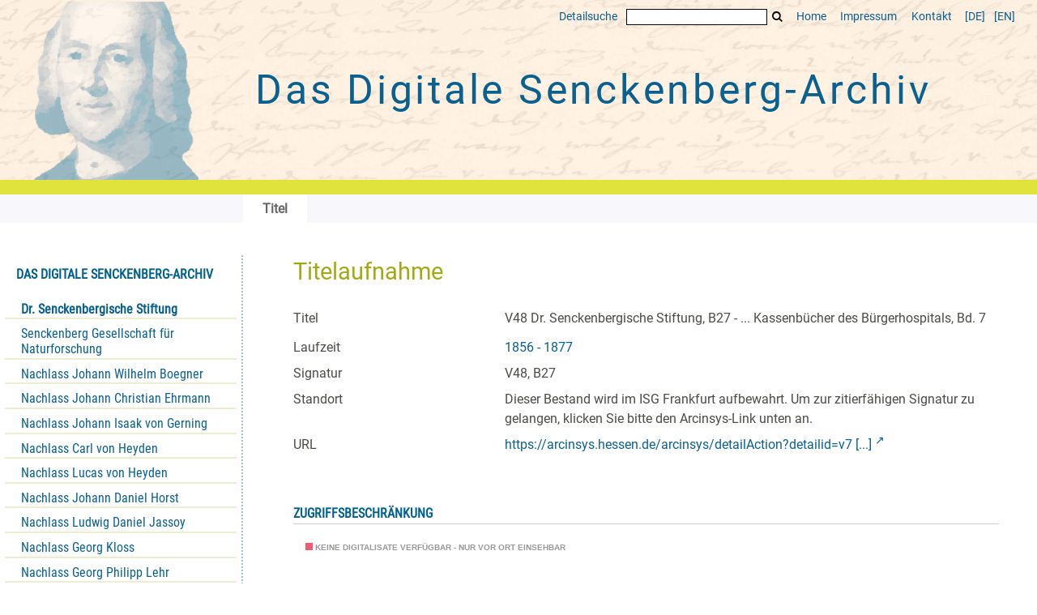

--- FILE ---
content_type: text/html;charset=utf-8
request_url: https://www.senckenbergarchiv.de/content/titleinfo/12084965
body_size: 4590
content:
<!DOCTYPE html>
<html lang="de"><head><title>Senckenbergarchiv / V48 Dr. Senckenbergische Stiftung,  B27 - ... Kassenb&#252;cher des B&#252;rgerhospitals, Bd. 7</title><meta name="twitter:image" content="http://www.senckenbergarchiv.de/download/webcache/304/"><meta name="twitter:title" content="V48 Dr. Senckenbergische Stiftung,  B27 - ... Kassenb&#252;cher des B&#252;rgerhospitals, Bd. 7. 1856 - 1877"><meta property="og:site" content="Senckenbergarchiv"><meta property="og:url" content="http://www.senckenbergarchiv.de/12084965"><meta property="og:type" content="book"><meta property="og:title" content="V48 Dr. Senckenbergische Stiftung,  B27 - ... Kassenb&#252;cher des B&#252;rgerhospitals, Bd. 7"><meta property="book:release_date" content="1856"><meta property="og:image" content="http://www.senckenbergarchiv.de/download/webcache/304/"><meta property="og:image:width" content="304"><meta property="og:image:height" content="NaN"><meta http-equiv="Content-Type" content="xml; charset=UTF-8"><meta name="viewport" content="width = device-width, initial-scale = 1"><meta name="description" content="Senckenbergarchiv. V48 Dr. Senckenbergische Stiftung,  B27 - ... Kassenb&#252;cher des B&#252;rgerhospitals, Bd. 7. 1856 - 1877"><meta lang="de" content=""><link rel="shortcut icon" href="/domainimage/favicon.ico" type="image/x-icon"><link rel="alternate" type="application/rss+xml" title="Senckenbergarchiv" href="/rss"><link type="text/css" href="/css/ubffm-server-balancer_front2.senckenbergsammlung_content.css?7281547016969417235" rel="stylesheet"><script src="/thirdparty/jquery-3.6.0.min.js">&#160;</script><script defer src="/static/scripts/main.js">&#160;</script><script defer src="/static/scripts/common.js">&#160;</script><script defer src="/static/scripts/fulltext.js">&#160;</script><script type="text/javascript" src="/senckenbergsammlung/domainresource/static/scripts/custom.js">&#160;</script><script defer src="/static/scripts/titleinfo.js">&#160;</script></head><body style="" class="bd-guest   bd-flexLayout bd-root bd-r-senckenbergsammlung bd-m- bd-senckenbergsammlung  bd-retro bd-content bd-portal bd-metadata bd-portal-titleinfo bd-metadata-titleinfo bd-content-titleinfo bd-content-titleinfo-12084965 bd-list-rows bd-document"><span style="display:none" id="meta"><var id="tree">&#160;<var id="timeout" value="3600" class=" sessionsys"> </var><var id="name" value="senckenbergsammlung" class=" domain"> </var><var id="relativeRootDomain" value="senckenbergsammlung" class=" domain"> </var><var id="pathinfo" value="/senckenbergsammlung/content/titleinfo/12084965" class=" request"> </var><var id="fulldata" value="false" class=" domain"> </var><var id="search-linkDetailedsearchScope" value="senckenbergsammlung" class=" templating"> </var><var id="class" value="content" class=" request"> </var><var id="classtype" value="portal" class=" request"> </var><var id="tab" value="titleinfo" class=" request"> </var><var id="id" value="12084965" class=" request"> </var><var id="leftColToggled" value="false" class=" session"> </var><var id="facetFilterToggled" value="false" class=" session"> </var><var id="topheight" value="80" class=" session"> </var><var id="bottomheight" value="20" class=" session"> </var><var id="bodywidth" value="1000" class=" session"> </var><var id="centercolwidth" value="0" class=" session"> </var><var id="middlerowheight" value="476" class=" session"> </var><var id="numberOfThumbs" value="20" class=" session"> </var><var id="clientwidth" value="1000" class=" session"> </var><var id="fullScreen" value="false" class=" session"> </var><var id="staticWidth" value="false" class=" session"> </var><var id="rightcolwidth" value="220" class=" session"> </var><var id="leftcolwidth" value="200" class=" session"> </var><var id="zoomwidth" value="600" class=" session"> </var><var id="mode" value="w" class=" session"> </var><var id="initialized" value="false" class=" session"> </var><var id="sizes" value="128,1200,2000,0,1000,304,1504,504,800" class=" webcache"> </var><var id="availableZoomLevels" value="504,800,1000,1504,2000" class=" webcache"> </var><var id="js-toggleMobileNavi" value="None" class=" templating"> </var><var id="fullscreen-fullzoomOnly" value="false" class=" templating"> </var><var id="css-mobileMin" value="0" class=" templating"> </var><var id="tei-on" value="false" class=" templating"> </var><var id="search-alertIfEmpty" value="true" class=" templating"> </var><var id="search-quicksearchScope" value="senckenbergsammlung" class=" templating"> </var><var id="search-toggleListMinStructs" value="3" class=" templating"> </var><var id="search-highlightingColor" value="00808066" class=" templating"> </var><var id="layout-wrapperMargins" value="body" class=" templating"> </var><var id="layout-useMiddleContentDIV" value="false" class=" templating"> </var><var id="layout-navPortAboveMiddleContentDIV" value="false" class=" templating"> </var><var id="navPort-align" value="top" class=" templating"> </var><var id="navPort-searchTheBookInit" value="closed" class=" templating"> </var><var id="navPath-pageviewStructureResize" value="js" class=" templating"> </var><var id="layout-useLayout" value="flexLayout" class=" templating"> </var><var id="listNavigation-keepToggleState" value="false" class=" templating"> </var><var id="fullscreen-mode" value="None" class=" templating"> </var><var id="groups" value="guest" class=" user"> </var></var><var id="client" value="browser">&#160;</var><var id="guest" value="true">&#160;</var><var class="layout" id="colleft" value="titleinfo,">&#160;</var><var class="layout" id="colright" value="">&#160;</var></span><div id="main" class="divmain "><div id="topParts" class=""><a class="screenreaders" href="#leftParts">zum Hauptmen&#252;</a><a class="screenreaders" href="#centerParts">zum Inhalt</a><header role="banner" class=""><div id="defaultTop" class="wiki wiki-top defaultTop wiki-defaultTop defaultTop "><div class="head">
  <div class="topmenu">
    <a class="textlink   " id="searchexpert" href="/search"><span>Detailsuche</span></a>
    <form method="get" onsubmit="return alertIfEmpty()" name="searchBox" class="searchform" id="quickSearchform" action="/search/quick"><label class="screenreaders" for="quicksearch">Schnellsuche: </label><input type="text" id="quicksearch" name="query" class="quicksearch" onfocus="this.value=''" style="" value="" preset="" msg="Bitte mindestens einen Suchbegriff eingeben."><button type="submit" id="quicksearchSubmit" class=" button large edge slim flat noborder searchglass"><span class="hidden">OK</span></button></form>
    <a id="linkHome" class="textlink " href="/" title="Home">Home</a>
    <a class="textlink" href="http://www.uni-frankfurt.de/impressum/">Impressum</a>
    <a id="linkContact" class=" textlink" href="/doc/contact">Kontakt</a>
    <span class="chooseLanguage langEls"><a class="uppercase sel"><abbr>[de]</abbr></a><a href="/action/changeLanguage?lang=en" class="uppercase "><abbr title="Sprache &#228;ndern: Englisch">[en]</abbr></a></span>
  </div>
  <div class="topproject">
    <div id="caput"> </div>
    <h1 id="project"><a title="HOME" href="/"> Das Digitale <span class="nowrap">Senckenberg-Archiv</span> </a></h1>
   </div>
</div>

<div id="band"></div></div><nav class="navPort   "><ul id="navPort" class="nav-inline navPort-metadata navPort-content-titleinfo"><li class="viewCtrl_sel  tab-titleinfo firstCtrl tab-metadata-titleinfo" id="tab-content-titleinfo"><span><i class="cap tab">Titel</i><i class="cap abbrTab __tabTitleinfoAbbr">Titel</i></span></li><span style="font-size:0px">&#160;</span></ul></nav></header></div><div id="middleParts" class=""><div id="leftParts" class="leftcol"><a class="screenreaders" name="leftParts">&#160;</a><div id="leftContent"><nav role="navigation"><div id="firstClassificationLevel" class="menusection"><h4 class="menuheader menuheader-sel" id=""><div>Das Digitale Senckenberg-Archiv</div></h4><div class="menubox menubox"><ul class="vl-nav nav"><li><a class="submenu sel first " href="/nav/classification/12693014">Dr. Senckenbergische Stiftung</a></li><li><a class="submenu " href="/nav/classification/12693031">Senckenberg Gesellschaft f&#252;r Naturforschung</a></li><li><a class="submenu " href="/nav/classification/12693032">Nachlass Johann Wilhelm Boegner</a></li><li><a class="submenu " href="/nav/classification/12693033"><span>Nachlass Johann Christian Ehrmann</span></a></li><li><a class="submenu " href="/nav/classification/12693034"><span>Nachlass Johann Isaak von Gerning</span></a></li><li><a class="submenu " href="/nav/classification/12693035">Nachlass Carl von Heyden</a></li><li><a class="submenu " href="/nav/classification/12693049">Nachlass Lucas von Heyden</a></li><li><a class="submenu " href="/nav/classification/12693036">Nachlass Johann Daniel Horst</a></li><li><a class="submenu " href="/nav/classification/12693037"><span>Nachlass Ludwig Daniel Jassoy</span></a></li><li><a class="submenu " href="/nav/classification/12693038">Nachlass Georg Kloss</a></li><li><a class="submenu " href="/nav/classification/12693039">Nachlass Georg Philipp Lehr</a></li><li><a class="submenu " href="/nav/classification/12693041"><span>Nachlass Ernst Ludwig Wilhelm Nebel</span></a></li><li><a class="submenu " href="/nav/classification/12693042">Nachlass Christian Ernst Neef</a></li><li><a class="submenu " href="/nav/classification/12693043">Nachlass Johann Jakob Reichard</a></li><li><a class="submenu " href="/nav/classification/12693044"><span>Nachlass Ernst Roediger</span></a></li><li><a class="submenu " href="/nav/classification/12693045"><span>Nachlass Eduard R&#252;ppell</span></a></li><li><a class="submenu " href="/nav/classification/12693046">Nachlass Johann Jakob Sch&#252;tz</a></li><li><a class="submenu " href="/nav/classification/12693047">Nachlass Johann Christian Senckenberg</a></li><li><a class="submenu last " href="/nav/classification/12693048"><span>Nachlass Samuel Thomas von Soemmering</span></a></li></ul></div></div><section><div class="menusection menusection-selectIndex"><h4 class="menuheader" id="menuboxSelectIndexHeader"><div>Listen</div></h4><div class="menubox menubox" id="menuboxSelectIndexBox"><ul class="vl-nav nav"><li><a class="" href="/nav/history">Neuzug&#228;nge</a></li><li><a class="index-title " href="/nav/index/title">Titel</a></li><li><a class="index-date last" href="/nav/index/date">Jahr</a></li></ul></div></div></section><section><div class="menusection menusection-clouds"><h4 class="menuheader" id="menuboxCloudsHeader"><div>Clouds</div></h4><div class="menubox menubox" id="menuboxCloudsBox"><ul class="vl-nav nav"><li><a class="cloud-keyword  first" href="/nav/cloud/keyword">Schlagw&#246;rter</a></li><li><a class="cloud-date  last" href="/nav/cloud/date">Jahre</a></li></ul></div></div></section></nav></div></div><div id="centerParts" class="maincol "><main role="main" class=""><img alt="" style="position:absolute;left:-9999px" id="cInfo" width="0" height="0"><div id="div-titleinfo" class="datacol csslayout type_document"><div id="titleinfo" class="csslayout partLayout-float "><div class="titleinfoPart-right titleinfoPartLayout-float"><div id="titleInfoMetadata" class="titleInfo columns"><h1 class="mainheader " id=""><div class="headertext"><div>Titelaufnahme</div></div></h1><ul class="nav"><li class="cols" id="mods_titleInfoTitleNotType"><div class="name title ">Titel</div><div class="value title "><div class="valueDiv"><span class="mods-title">V48 Dr. Senckenbergische Stiftung,  B27 - ... Kassenb&#252;cher des B&#252;rgerhospitals, Bd. 7</span></div></div></li><li class="cols" id="mods_originInfoNotEditionElectronicEdition"><div class="name ">Laufzeit</div><div class="value "><a id="dc.date" class="" href="/search?operation=searchRetrieve&amp;query=dc.date%3D%221856%20-%201877%22%20and%20vl.domain%3Ddomain%20sortBy%20dc.title%2Fasc" title="Suche nach: Jahr = 1856 - 1877">1856 - 1877</a></div></li><li class="cols" id="mods_locationShelfLocator"><div class="name ">Signatur </div><div class="value ">V48, B27</div></li><li class="cols" id="mods_locationPhysicalLocation"><div class="name ">Standort</div><div class="value ">Dieser Bestand wird im ISG Frankfurt aufbewahrt. Um zur zitierf&#228;higen Signatur zu gelangen, klicken Sie bitte den Arcinsys-Link unten an.</div></li><li class="cols" id="mods_locationURL"><div class="name ">URL</div><div class="value "><div class="valueDiv-3  mods-url"><a class="external" target="_blank" href="https://arcinsys.hessen.de/arcinsys/detailAction?detailid=v7595341">https://arcinsys.hessen.de/arcinsys/detailAction?detailid=v7 [...]</a></div></div></li></ul></div></div></div><div class="titleinfoPart-right titleinfoPartLayout-float"><div class="titleInfo titleAdd columns " id="titleInfoRestrictioninfo"><div class="subheader" role="heading">Zugriffsbeschr&#228;nkung</div><ul class="nav"><li><span class="infoFly  licenseInfo allowed-false"><span class="licenseInfo-indicator licenseInfo-indicator-allowed-false licenseInfo-indicator-vlreader-false">&#160;</span><span class="licenseInfo-accessmsg">Keine Digitalisate verf&#252;gbar - nur vor Ort einsehbar</span></span></li></ul></div><div class="titleInfo titleAdd columns " id="titleInfoClassification"><div class="subheader" role="heading">Klassifikation</div><ul class="nav"><li><div class="titleInfoClassification"><div class="classificationLinks ancestorStructureAxis senckenbergsammlung"><nav role="navigation"><a class="item pos1 senckenbergsammlung" href="/nav/classification/12693014">Dr. Senckenbergische Stiftung</a> <span class="pos2"> &#8594; </span><a class="item pos2 senckenbergsammlung" href="/nav/classification/12083886">4 B&#252;rgerhospital</a> <span class="pos3"> &#8594; </span><a class="item pos3 senckenbergsammlung" href="/nav/classification/12083905">3 Kassenb&#252;cher, Finanzen und Bilanzen</a> <span class="pos4"> &#8594; </span><a class="item pos4 senckenbergsammlung" href="/nav/classification/12083909">... Kassenb&#252;cher des B&#252;rgerhospitals</a> </nav></div></div></li></ul></div><div class="titleInfo titleAdd columns " id="displayLicenseInfo"><div class="subheader" role="heading">Nutzungsbedingungen</div><ul class="nav"><li class="cols"><div class="name ">Lizenz</div><div id="" class="value "><a href="https://creativecommons.org/publicdomain/mark/1.0/deed.de" target="_blank" rel="license" class="external">Public Domain Mark 1.0</a></div></li><li class="cols"><div class="name sourceDescription">Quellenangabe</div><div id="" class="value sourceDescription">V48 Dr. Senckenbergische Stiftung,  B27 - ... Kassenb&#252;cher des B&#252;rgerhospitals, Bd. 7. 1856 - 1877. Universit&#228;tsbibliothek Johann Christian Senckenberg, <span class="signature">V48, B27</span> / Public Domain Mark 1.0</div></li></ul></div></div></div><var id="publicationID" value="12084965" class="zoomfullScreen"> </var><var id="mdlistCols" value="false"> </var><var id="isFullzoom" value="false" class="zoomfullScreen"> </var><var id="employsPageview" value="true" class="pagetabs"> </var><var id="webcacheSizes" value="128,304,504,800,1000,1200,1504,2000"> </var><var id="navLastSearchUrl" value=""> </var></main></div></div><div id="bottomParts" class=""><footer role="contentinfo" class=""><div id="custom-footer" class="wiki wiki-bottom custom-footer wiki-custom-footer customFooter "><div class="logos">
  <div>
    <i><img class="logo-ub" src="/senckenbergsammlung/domainimage/logo-ub.png" alt="Zur UB Frankfurt"></i>
    <span>Universit&#228;tsbibliothek J.C. Senckenberg<br>
  Freimannplatz 1<br>
  60325 Frankfurt am Main</span>
  </div>
  <div>
    <i><img src="/senckenbergsammlung/domainimage/logo-senckenberg.png" alt="Senckenberg Gesellschaft f&#252;r Naturforschung"></i>
    <span>Senckenberg Gesellschaft f&#252;r Naturforschung<br>
  Senckenberganlage 25<br>
      60325 Frankfurt am Main</span>
  </div>
  <div>
    <i><img src="/senckenbergsammlung/domainimage/logo-isg.png" alt="Institut f&#252;r Stadtgeschichte Frankfurt" title="Zum Institut f&#252;r Stadtgeschichte Frankfurt"></i>
    <span>Institut f&#252;r Stadtgeschichte<br>
  Im Karmeliterkloster<br>
  M&#252;nzgasse 9, 60311 Frankfurt am Main</span>
    </div>
  <div>
    <i class="bydfg">Gef&#246;rdert von:</i>
    <img src="/senckenbergsammlung/domainimage/logo-dfg.png" alt="DFG">
  </div>
</div></div><div class="footerContent" id="footerContent"><span class="f-links-vls"><a id="footerLinkVLS" target="_blank" href="http://www.semantics.de/produkte/visual_library/">Visual Library Server 2026</a></span></div></footer></div></div></body></html>